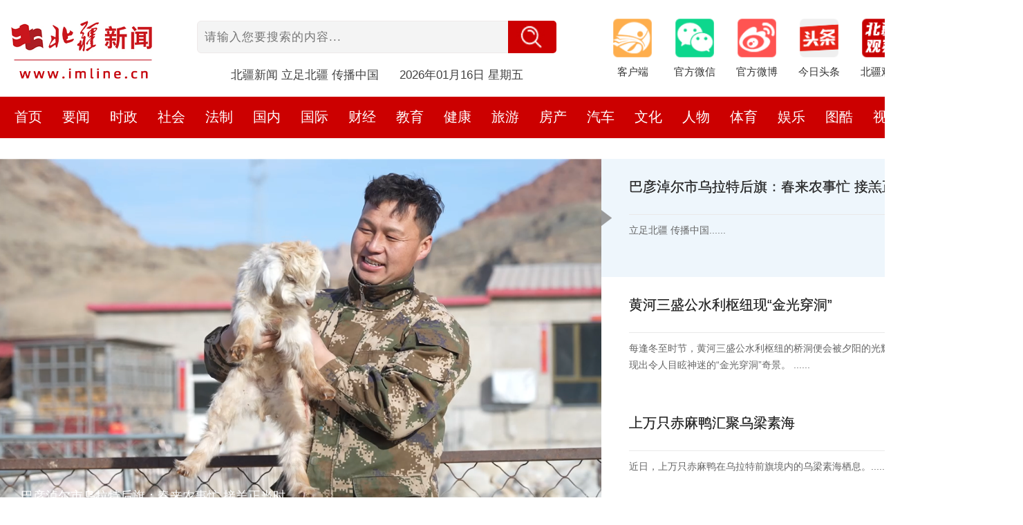

--- FILE ---
content_type: text/html
request_url: http://www.imline.cn/mengshi/bynaoer/
body_size: 5849
content:
<!DOCTYPE html PUBLIC "-//W3C//DTD XHTML 1.0 Transitional//EN" "http://www.w3.org/TR/xhtml1/DTD/xhtml1-transitional.dtd">
<html xmlns="http://www.w3.org/1999/xhtml">
<head>
<meta http-equiv="Content-Type" content="text/html; charset=utf-8" />
<title>巴彦淖尔新闻_北疆新闻</title>
<meta name="keywords" content="巴彦淖尔新闻，临河新闻，巴彦淖尔市新闻，巴彦淖尔热点，巴彦淖尔热点新闻，巴彦淖尔市热点新闻，巴彦淖尔资讯，巴彦淖尔市新闻" />
<meta name="description" content="巴彦淖尔新闻，临河新闻，北疆新闻网巴彦淖尔市新闻资讯中心。" />
<meta http-equiv="X-UA-Compatible" content="IE=edge,chrome=1">
<meta name="viewport" content="width=device-width,height=device-height,inital-scale=1.0,maximum-scale=1.0,user-scalable=no;">
<link href="/css/y_flist.css?ver=20240311" rel="stylesheet" type="text/css" />
<script src="/js/jquery 1.7.1.js" type="text/javascript"></script>
<script src="/js/jquery.count.js" type="text/javascript"></script>
<script src="/js/sucaihuo.js" type="text/javascript" ></script>
</head>
<body>
<div  class="bj_head">
  <div class="bj_head_logo"><a href="http://www.imline.cn"><img src="/images/bjlogo.jpg" width="240" height="85" alt="logo" title="北疆新闻" /></a></div>
      <div class="bj_head_search">
           <div class="search bar2">
                    <form action="/search.html" name="searchform" target="_blank" onkeydown="if(event.keyCode==13)return false;" >
                        <input type="hidden" name="s" value="1316170416273202300">
						<input type="hidden" name="ie" value="UTF-8">
                        <input type="text" placeholder="请输入您要搜索的内容..." name="keyword" id="q" onfocus="if(this.value=='请输入您要搜索的内容...')this.value='';" onblur="if(this.value=='')this.value='请输入您要搜索的内容...';">
                        <button type="button" name="btnsearch" id="btnsearch" title="搜索" onclick="opensubmit()"></button>
                    </form>
           </div>
           <div class="whether">
                <div id="we">北疆新闻  立足北疆  传播中国<span id="currentDate"></span></div>
          </div>
       </div>
       <div  class="bj_head_an">
	<a href="/app/index.html" target="_blank" class="bj_head_01 bjkhdwz">
                    <div class="bjkhd">
                            <div class="dropdown-content">
                               <img src="/images/bjxw-app.png" alt="客户端" >
                            </div>
                    </div>
                 	 <div class="bjantext" title="客户端">客户端</div>
               </a>
            <a class="bj_head_01 bjwxwz"> 
                  <div class="bjwx ">
                     <div class="dropdown-content">
                          <img src="/images/xinhuarongmei.png" >
                     </div>
                  </div>
                   <div class="bjantext">官方微信</div>
            </a>
            <a href="https://weibo.com/u/6062615891" target="_blank" class="bj_head_01 bjwbwz"> 
                   <div class="bjwb "></div>
                   <div class="bjantext">官方微博</div>
            </a>
            <a class="bj_head_01 bjttwz"> 
                   <div class="bjrtt">
                   		<div class="dropdown-content">
                               <img src="/images/xhrmtoutiao.png" >
                        </div>
                   </div>
                   <div class="bjantext">今日头条</div>
            </a>
            <a href="https://www.douyin.com/user/MS4wLjABAAAACQL2uhT7TunCs65QDu5dTivSNcALoyfQdAhz8pfKtEc" target="_blank" class="bj_head_01 bjgC"> 
                   <div class="bjgC"></div>
                   <div class="bjantext">北疆观察</div>
            </a>
            <a href="http://www.imline.cn/about/szblist.html" target="_blank" class="bj_head_01 bjydxw"> 
                   <div class="bjydxw"></div>
                   <div class="bjantext">数字报刊</div>
            </a>
     </div>
     <span class="barhid"><img src="/images/navbar.png" width="20" height="20" /></span>
</div>
<div class="bjmenu02">
       <div class="bjmenunav02">
              <ul>
                  <a href="/"><li>首页</li></a>
                  <a href="/news/yaowen/"><li>要闻</li></a>
                  <a href="/news/shizheng/"><li>时政</li></a>
                  <a href="/news/shehui/"><li>社会</li></a>
                  <a href="/news/fazhi/"><li>法制</li></a>
                  <a href="/news/guonei/"><li>国内</li></a>
                  <a href="/news/guoji/"><li>国际</li></a>
                  <a href="/news/jingji/"><li>财经</li></a>
                  <a href="/news/jiaoyu/"><li>教育</li></a>
                  <a href="/news/jiankang/"><li>健康</li></a>
                  <a href="/news/lvyou/"><li>旅游</li></a>
                  <a href="/news/fangchan/"><li>房产</li></a>
                  <a href="/news/qiche/"><li>汽车</li></a>
                  <a href="/news/wenhua/"><li>文化</li></a>
                  <a href="/news/renwu/"><li>人物</li></a>
                  <a href="/news/tiyu/"><li>体育</li></a>
                  <a href="/news/yule/"><li>娱乐</li></a>
                  <a href="/tuku/"><li>图酷</li></a>
                  <a href="/shipin/"><li>视频</li></a>
                   <li class="bjsymenu20">
                         <a href="/mengshi/" target="_blank">盟市</a>
                         <div class="bjms-content">
                         		
                                <span><a href="http://www.imline.cn/mengshi/hhht/">呼和浩特</a></span>
                                
                                <span><a href="http://www.imline.cn/mengshi/baotou/">包头</a></span>
                                
                                <span><a href="http://www.imline.cn/mengshi/erds/">鄂尔多斯</a></span>
                                
                                <span><a href="http://www.imline.cn/mengshi/chifeng/">赤峰</a></span>
                                
                                <span><a href="http://www.imline.cn/mengshi/tongliao/">通辽</a></span>
                                
                                <span><a href="http://www.imline.cn/mengshi/wuhai/">乌海</a></span>
                                
                                <span><a href="http://www.imline.cn/mengshi/hlbeir/">呼伦贝尔</a></span>
                                
                                <span><a href="http://www.imline.cn/mengshi/bynaoer/">巴彦淖尔</a></span>
                                
                                <span><a href="http://www.imline.cn/mengshi/wlcb/">乌兰察布</a></span>
                                
                                <span><a href="http://www.imline.cn/mengshi/xinanmeng/">兴安盟</a></span>
                                
                                <span><a href="http://www.imline.cn/mengshi/xlguole/">锡林郭勒</a></span>
                                
                                <span><a href="http://www.imline.cn/mengshi/alshan/">阿拉善</a></span>
                                
                                <span><a href="http://www.imline.cn/mengshi/manzhouli/">满洲里</a></span>
                                
                                <span><a href="http://www.imline.cn/mengshi/erlianhaote/">二连浩特</a></span>
                                
                                
                          </div>
                   </li>
              </ul>
      </div>
</div>
<div class="newsnav_D">
     <div class="newsnav_F">
          <div id="zSlider">
              <div id="picshow">
                    <div id="picshow_img">
                          <ul>
                            <li><a href="http://www.imline.cn/mengshi/bynaoer/2025/022G619612025.html" target="_blank"><img src="http://www.imline.cn/uploads/250227/16-25022G1194UK.png"></a></li>
<li><a href="http://www.imline.cn/mengshi/bynaoer/2024/122G551092024.html" target="_blank"><img src="http://www.imline.cn/uploads/241227/16-24122G6192L91.JPG"></a></li>
<li><a href="http://www.imline.cn/mengshi/bynaoer/2024/12191540O2024.html" target="_blank"><img src="http://www.imline.cn/uploads/image/20241219/1734578865666734.jpg"></a></li>

                          </ul>
                    </div>
                    <div id="picshow_tx">
                          <ul>
                            <li>
                              <h3><a href="http://www.imline.cn/mengshi/bynaoer/2025/022G619612025.html" target="_blank">巴彦淖尔市乌拉特后旗：春来农事忙 接羔正当时</a></h3>
                            </li>
<li>
                              <h3><a href="http://www.imline.cn/mengshi/bynaoer/2024/122G551092024.html" target="_blank">黄河三盛公水利枢纽现“金光穿洞”</a></h3>
                            </li>
<li>
                              <h3><a href="http://www.imline.cn/mengshi/bynaoer/2024/12191540O2024.html" target="_blank">上万只赤麻鸭汇聚乌梁素海</a></h3>
                            </li>

                          </ul>
                     </div>
              </div>
              <div id="select_btn">
                    <ul>
                         <a href="http://www.imline.cn/mengshi/bynaoer/2025/022G619612025.html" target="_blank">
                      		<li>
                                  <div class="select_menu">
                                        巴彦淖尔市乌拉特后旗：春来农事忙 接羔正当时
                                  </div>
                                  <div class=" select_menuN">立足北疆 传播中国......</div>
                                  <div class="select_menurq">2025-02-27</div>
                               
                           </li></a>
<a href="http://www.imline.cn/mengshi/bynaoer/2024/122G551092024.html" target="_blank">
                      		<li>
                                  <div class="select_menu">
                                        黄河三盛公水利枢纽现“金光穿洞”
                                  </div>
                                  <div class=" select_menuN">每逢冬至时节，黄河三盛公水利枢纽的桥洞便会被夕阳的光辉所照耀，呈现出令人目眩神迷的“金光穿洞”奇景。 ......</div>
                                  <div class="select_menurq">2024-12-27</div>
                               
                           </li></a>
<a href="http://www.imline.cn/mengshi/bynaoer/2024/12191540O2024.html" target="_blank">
                      		<li>
                                  <div class="select_menu">
                                        上万只赤麻鸭汇聚乌梁素海
                                  </div>
                                  <div class=" select_menuN">近日，上万只赤麻鸭在乌拉特前旗境内的乌梁素海栖息。......</div>
                                  <div class="select_menurq">2024-12-19</div>
                               
                           </li></a>

                    </ul>
              </div>
        </div>
     </div>
     <div class="newslist_nav">
          <div class="newslist_nav02">
            <div class="newslist_lieft01">
              <div class="newslist_lieftbt">巴彦淖尔 • 精选</div>
                  <div class="newslist_leftlistnav">
                    
<ul id="listcon">
    <div id='tag3e1f1d97d9e307e812a8d42a5ef619fb'>
<li>
            
            
            <div class="newslist_leftcwz">
                      <div><a href="http://www.imline.cn/mengshi/bynaoer/2026/01151Z6332026.html" target="_blank">五原县12家医疗机构为重点人群免费接种流感疫苗</a></div>
                      <div class="newslist_rq">
	          <div style="font-size:14px;padding-bottom:6px;">立足北疆 传播中国......</div>
                        <div class="newslist_rq01">2026-01-15 15:26:52</div>
                        <!--<div class="newslist_rq02"><img src="/images/fenxiang.png" ></div>-->
                      </div>
            </div>
       </li>
<li>
            
            
            <div class="newslist_leftcwz">
                      <div><a href="http://www.imline.cn/mengshi/bynaoer/2026/01151Z6022026.html" target="_blank">巴彦淖尔市脱贫人口完成年度就业132%</a></div>
                      <div class="newslist_rq">
	          <div style="font-size:14px;padding-bottom:6px;">立足北疆 传播中国......</div>
                        <div class="newslist_rq01">2026-01-15 10:22:03</div>
                        <!--<div class="newslist_rq02"><img src="/images/fenxiang.png" ></div>-->
                      </div>
            </div>
       </li>
<li>
            
            
            <div class="newslist_leftcwz">
                      <div><a href="http://www.imline.cn/mengshi/bynaoer/2026/01141Z5122026.html" target="_blank">五原县多部门联合检查校外托管机构</a></div>
                      <div class="newslist_rq">
	          <div style="font-size:14px;padding-bottom:6px;">立足北疆 传播中国......</div>
                        <div class="newslist_rq01">2026-01-14 15:38:44</div>
                        <!--<div class="newslist_rq02"><img src="/images/fenxiang.png" ></div>-->
                      </div>
            </div>
       </li>
<li>
            
            
            <div class="newslist_leftcwz">
                      <div><a href="http://www.imline.cn/mengshi/bynaoer/2026/01121Z2D2026.html" target="_blank">技术为钥 解锁内蒙古玉米“吨粮田”密码</a></div>
                      <div class="newslist_rq">
	          <div style="font-size:14px;padding-bottom:6px;">立足北疆 传播中国......</div>
                        <div class="newslist_rq01">2026-01-12 09:58:26</div>
                        <!--<div class="newslist_rq02"><img src="/images/fenxiang.png" ></div>-->
                      </div>
            </div>
       </li>
<li>
            
            
            <div class="newslist_leftcwz">
                      <div><a href="http://www.imline.cn/mengshi/bynaoer/2026/01121Z2612026.html" target="_blank">黄河巴彦淖尔段全线封河</a></div>
                      <div class="newslist_rq">
	          <div style="font-size:14px;padding-bottom:6px;">立足北疆 传播中国......</div>
                        <div class="newslist_rq01">2026-01-12 09:42:23</div>
                        <!--<div class="newslist_rq02"><img src="/images/fenxiang.png" ></div>-->
                      </div>
            </div>
       </li>
<li>
            
            
            <div class="newslist_leftcwz">
                      <div><a href="http://www.imline.cn/mengshi/bynaoer/2026/01031Y2J2026.html" target="_blank">坐着高铁来巴彦淖尔品美食</a></div>
                      <div class="newslist_rq">
	          <div style="font-size:14px;padding-bottom:6px;">立足北疆 传播中国......</div>
                        <div class="newslist_rq01">2026-01-03 08:38:52</div>
                        <!--<div class="newslist_rq02"><img src="/images/fenxiang.png" ></div>-->
                      </div>
            </div>
       </li>
<li>
            
            
            <div class="newslist_leftcwz">
                      <div><a href="http://www.imline.cn/mengshi/bynaoer/2025/12311Y1302025.html" target="_blank">“企业项目管家” 助力营商环境再优化</a></div>
                      <div class="newslist_rq">
	          <div style="font-size:14px;padding-bottom:6px;">立足北疆 传播中国......</div>
                        <div class="newslist_rq01">2025-12-31 10:27:58</div>
                        <!--<div class="newslist_rq02"><img src="/images/fenxiang.png" ></div>-->
                      </div>
            </div>
       </li>
<li>
            
            
            <div class="newslist_leftcwz">
                      <div><a href="http://www.imline.cn/mengshi/bynaoer/2025/12311Y1292025.html" target="_blank">包银高铁开通：带来新速度 激活新动能</a></div>
                      <div class="newslist_rq">
	          <div style="font-size:14px;padding-bottom:6px;">立足北疆 传播中国......</div>
                        <div class="newslist_rq01">2025-12-31 10:25:27</div>
                        <!--<div class="newslist_rq02"><img src="/images/fenxiang.png" ></div>-->
                      </div>
            </div>
       </li>
<li>
            
            
            <div class="newslist_leftcwz">
                      <div><a href="http://www.imline.cn/mengshi/bynaoer/2025/12291Xc32025.html" target="_blank">巴彦淖尔临河区冬季文旅活动精彩纷呈</a></div>
                      <div class="newslist_rq">
	          <div style="font-size:14px;padding-bottom:6px;">立足北疆 传播中国......</div>
                        <div class="newslist_rq01">2025-12-29 10:38:08</div>
                        <!--<div class="newslist_rq02"><img src="/images/fenxiang.png" ></div>-->
                      </div>
            </div>
       </li>
<li>
            
            
            <div class="newslist_leftcwz">
                      <div><a href="http://www.imline.cn/mengshi/bynaoer/2025/121QX0612025.html" target="_blank">【学习贯彻党的二十届四中全会精神】牢记嘱托 感恩奋进 奋力书写巴彦淖尔现代化建设新篇章——访巴彦淖尔市委书记贺伟华</a></div>
                      <div class="newslist_rq">
	          <div style="font-size:14px;padding-bottom:6px;">立足北疆 传播中国......</div>
                        <div class="newslist_rq01">2025-12-18 11:54:42</div>
                        <!--<div class="newslist_rq02"><img src="/images/fenxiang.png" ></div>-->
                      </div>
            </div>
       </li>
    </div>
                    
                             
</ul>
<div id="loadmores" class="newloadmore">更多</div>
<input type="hidden" name="hid" id="hid" value="118">
<input type="hidden" name="hname" id="hname" value="巴彦淖尔">
<input type="hidden" name="hcid" id="hcid" value="article">
<script language="javascript" src="/js/jquery.mores.js"></script>
                      </div>
                  </div>
                  <div class="newsL_rightnav">
                          <!-- advert begin -->
                                <div class="newsL_right_gg">
                                    <a href='/app/bjnews/index.html' target='_blank'><img src='/images/gg_04.jpg' width='330' height='150' border='0' id="7" onclick="return callcount(this.id);" /></a>
                                </div>
                          <!-- advert end -->
                        <div class=" newsL_right_rdzx ">
                             <div class="newsL_right_rdzxbt">热门资讯</div>
                             <div class="newsL_rightTZ">
                                  <div >
                                      <a href="http://www.imline.cn/news/fazhi/2025/091QPJ22025.html" target="_blank">
                                      <img src="http://www.imline.cn/uploads/allimg/250918/7-25091R245570-L.jpg" width="308" height="194" class="newslist_tuyuanjiao">
                                      </a>

                                  </div>
                                  <ul>
                                      <li><a href="http://www.imline.cn/news/shehui/2025/0P21M4242025.html" target="_blank" title="老兵齐聚庆“八一”">老兵齐聚庆“八一”</a></li>
<li><a href="http://www.imline.cn/news/fazhi/2025/09201PW52025.html" target="_blank" title="精彩！巴彦淖尔法院系统8名法官变身“主讲人”现场进行案例分享">精彩！巴彦淖尔法院系统8名法官变身“主讲人”现场进行案例分享</a></li>
<li><a href="http://www.imline.cn/news/lvyou/2025/0Q11MW42025.html" target="_blank" title="第三届莫尼山音乐那达慕启幕">第三届莫尼山音乐那达慕启幕</a></li>
<li><a href="http://www.imline.cn/mengshi/bynaoer/2020/121G01V2020.html" target="_blank" title="警惕！收到一条短信 1万多元没了">警惕！收到一条短信 1万多元没了</a></li>
<li><a href="http://www.imline.cn/mengshi/bynaoer/2020/1113963R020.html" target="_blank" title="点火取暖惹祸端 羊倌大意用火引起森林火灾被判刑3年">点火取暖惹祸端 羊倌大意用火引起森林火灾被判刑3年</a></li>
<li><a href="http://www.imline.cn/mengshi/bynaoer/2021/0323120R2021.html" target="_blank" title="45人参加我市首批道路运输企业两类人员安全资格证书考核">45人参加我市首批道路运输企业两类人员安全资格证书考核</a></li>
<li><a href="http://www.imline.cn/mengshi/bynaoer/2021/11021SE2021.html" target="_blank" title="巴彦淖尔市行政审批制度改革见成效">巴彦淖尔市行政审批制度改革见成效</a></li>
<li><a href="http://www.imline.cn/mengshi/bynaoer/2022/0114214212022.html" target="_blank" title="巴彦淖尔市开展“2022网上年货节”活动">巴彦淖尔市开展“2022网上年货节”活动</a></li>
<li><a href="http://www.imline.cn/mengshi/bynaoer/2024/12301553162024.html" target="_blank" title="途经巴彦淖尔部分列车加开">途经巴彦淖尔部分列车加开</a></li>
<li><a href="http://www.imline.cn/mengshi/bynaoer/2022/0R32a152022.html" target="_blank" title="巴彦淖尔市优质高效增粮示范行动启动">巴彦淖尔市优质高效增粮示范行动启动</a></li>

                                  </ul>
                             </div>
                        </div>
                  </div>
          </div>
     </div>
</div>
<div class="bottom clear bomtop"> 
     <div class="foot_ad">
          <ul class="foot_2">
             <li><a href="/about/about.html">关于我们</a></li>
             <li><a href="/about/bqsm.html">版权声明</a></li>
             <li><a href="/about/sglc.html">撤稿流程</a></li>
             <li><a href="/about/ggfw.html">广告服务</a></li>
             <li><a href="/about/contact.html">联系我们</a></li>
          </ul>
     </div>
      <div class="foot_3">
            <p>版权声明：北疆新闻版权所有，未经书面授权，不得转载或建立镜像，违者依法必究。 本站违法和不良信息举报电话：15648148811<a href="http://beian.miit.gov.cn/" target="_blank">蒙ICP备16001043号-1</a></p>
            <p>Copyright &#169; 2016-<script>var d = new Date(); document.write(d.getFullYear());</script> 北疆新闻 All Rights Reserved<a class="hme" target="_blank" href="http://www.imline.cn/news/yaowen/2020/1214101092020.html">互联网新闻信息服务许可证：15120200009-1</a><a>广播电视节目制作经营许可证：(蒙)字第631号</a><a class="gab" href="http://www.beian.gov.cn/portal/registerSystemInfo?recordcode=15010502001245" target="_blank">蒙公网安备：15010502001245</a></p>
      </div>
</div>
<script src="/js/jquery.search.js" type="text/javascript"></script>
<script>
var _hmt = _hmt || [];
(function() {
  var hm = document.createElement("script");
  hm.src = "https://hm.baidu.com/hm.js?c7289e07798b9e8e27e51a03d3ce40c6";
  var s = document.getElementsByTagName("script")[0]; 
  s.parentNode.insertBefore(hm, s);
})();
</script>
<script language="javascript" src="/js/jquery.gotop.js"></script>
</body>
</html>

--- FILE ---
content_type: text/css
request_url: http://www.imline.cn/css/y_flist.css?ver=20240311
body_size: 238
content:
/*
    Theme name: 文字列表
    Template: y_flist
	Theme date: 2024-3-11
	Theme ver: 20240311
*/
@import url("/css/bjstyle.css");
@import url("/css/header.css");
@import url("/css/news.css");
@import url("/css/footer.css");


--- FILE ---
content_type: text/css
request_url: http://www.imline.cn/css/bjstyle.css
body_size: 1476
content:
@charset "utf-8";

/*
@font-face {
    font-family: 'fzyasongs-r-gbregular';
	src: url('/css/font/fzbys.ttf');
    font-weight: normal;
    font-style: normal;

}
*/
/* 
html {
    -webkit-filter: grayscale(100%);
    -moz-filter: grayscale(100%);
    -ms-filter: grayscale(100%);
    -o-filter: grayscale(100%);
    filter: grayscale(100%);
    filter: progid:DXImageTransform.Microsoft.BasicImage(grayscale=1);
    filter: gray;

    -webkit-text-size-adjust: none;
    -webkit-font-smoothing: antialiased
}*/

/* html {-webkit-filter: grayscale(100%);filter:progid:DXImageTransform.Microsoft.BasicImage(graysale=1);} */

body{ 
margin: 0; 
font:17px "PingFang SC", "Lantinghei SC", "Helvetica Neue", Helvetica, Arial, "Microsoft YaHei", 微软雅黑, STHeitiSC-Light, simsun, 宋体, "WenQuanYi Zen Hei", "WenQuanYi Micro Hei", sans-serif!important;  
color:#404040;
line-height:1.4;
-webkit-text-size-adjust: none;
-webkit-font-smoothing: antialiased;
-moz-osx-font-smoothing: grayscale; 
cursor: pointer;  
overflow:auto;
-webkit-tap-highlight-color:rgba(0,0,0,0);


}
ul, li ,ol{list-style: none;padding-left:0;list-style-type:none;}
h1,h2,h3,h4,h5,h6,p,ul,ol,form{margin: 0;-webkit-tap-highlight-color: rgba(0,0,0,0);}
img {border: 0;}
input,img{vertical-align: middle;}
a{text-decoration: none;color: #000000; -webkit-tap-highlight-color: rgba(0,0,0,0);  /*transition: all 0.3s ease-in;*/ }
li a:hover{text-decoration: none;color: #C00!important; /*#305798;*/ -webkit-tap-highlight-color: rgba(0,0,0,0);}
button {
            border: none;
            outline: none;
        }
a:hover{text-decoration: none;  }
a,area {blr:expression(this.onFocus=this.blur()) }
:focus {outline: none; }

.taga {color:#C00;}
#loadmores {
	width:150px;
	height:30px;
	text-align:left;
	margin:30px auto 0px;
	cursor:pointer;
	float:left;
	
}

.newloadmore_1 {
	
	overflow:hidden;
	width:60%!important;
	margin-left:20%!important;
	margin-right:10%!important;
	margin-bottom:20px!important;
	height:40px!important;
	line-height:40px!important;
	text-align:center!important;
	font-size:16px;
	border:1px solid #ededf3;
	background:#fff;
	border-radius:20px;
}
.newloadmore_1:hover {
	
	background:#f2f2f2;
}

.gotop {
	position:fixed;
	z-index:999;
	right:10px;
	bottom:260px;
	width:50px;
	height:50px;
	cursor:pointer;
	display:none;
	background:url(/images/gotop.png) 0px 0px;
	box-shadow: 0 3px 8px 0 #e6e6ec;
}
.gotop:hover {
	background:url(/images/gotop.png) 50px 0px;
}

.ctive {
	font-style:normal;
	border-radius:4px;
	padding:2px 6px;
	font-size:11px;
	color:#f00;
	background:#fdfdfd;
	border:1px solid #f00;
}

.adshow {
  	width:auto;
	height:auto;
	position:relative;
}
.adshow>span.adclose{
	position:absolute;
	display:block;
	width:16px;
	height:16px;
	background:url(/images/close_0.png) center 100%;
        right:8px;
	bottom:8px;
	color:#F9FF47;
	overflow:hidden;
}
.adshow>span.adclose:hover{
	
	background:url(/images/close_1.png) center 100%;
}

.zding {
	font-style:normal;
	height:24px;
	font-weight:bold;
	color:#f00;
	font-size:16px;
	font-family:arial black;
}

/**
.adshow::after {
	content:'x';
	position:absolute;
	display:block;
	width:12px;
	height:12px;
	line-height:10px;
	text-align:center;
	background:#000;
	color:#fff;
	right:5px;
	bottom:5px;
	opacity:1;
	padding:2px;
	font-size:8px;
	border-radius:50%;
	font-family:arial;
	overflow:hidden;
	pointer-events:auto;
}
**/
	

--- FILE ---
content_type: text/css
request_url: http://www.imline.cn/css/news.css
body_size: 3461
content:
@charset "utf-8";
/* CSS Document */

#picshow {
	position:relative;
}
#picshow, #picshow_img {
	width:870px;
	height:513px;
	overflow:hidden;
	float:left;
}
#picshow_img li {
	width:870px;
	height:513px;
	overflow:hidden;
	float:left;
	display:none;
}
#picshow_img img {
	width:870px;
	height:512px;
	object-fit:cover;
}
#picshow_tx {
	left:0px;
	width:870px;
	bottom:0px;
	position:absolute;
	height:60px;
	overflow:hidden;
}
#picshow_tx li {
	padding:10px 30px;
	height:50px;
	color:#fff;
	display:none;
}
#picshow_tx li a {
	font-size:18px;
	color:#fff;
}
#picshow_tx li a:hover {
	text-decoration:none;	
}
#picshow_tx li h3 {
	margin:13px 0;
}

#select_btn {
	width:530px;
	height:513px;
	color:#111;
	float:right;
	display:inline;
	background-color:#fff;

	position:relative;

}
#select_btn li {
    padding:10px 20px 10px 40px;
    width:460px;
    height:151px;
    cursor: pointer;
    transition: all .7s ease 0s;
    color:#333;
	overflow:hidden;
	
	background:#ffffff;
}
.select_menu{font-size:20px; border-bottom:1px solid #e9e9e9; margin-top:10px; line-height:40px; text-shadow:0px 0px 0px #000; padding-bottom:20px;}
.select_menuN{font-size:14px; margin-top:10px; color:#666666; line-height:24px; height:120px; overflow:hidden; }
.select_menurq{display:none; background:#a6070b; width:90px; color:#FFF; margin-top:10px; text-align:center; padding:6px 5px 6px 5px; font-size:16px; }
#select_btn li:hover {
    background-color: #eef6fc; /*eef6fc*/
}
#select_btn li a:hover {
    color:#333
}
#select_btn li.current {
    background-color: #eef6fc;   /*eef6fc;*/
    background-image: url('/images/arrow-right.png');
    background-repeat:no-repeat;
    background-position:left center;
}
#select_btn li.current .select_menu { font-weight:bold; }
#select_btn a {
	color:#000;
}

.fyxiaotubnav{position:relative; height:40px;top:10px; right:0px}
.fypic{width:20px; height:20px; border:0px; position:absolute;}
#select_btn .select_text {
	height:20px;
	font:bold 13px/16px 'Microsoft YaHei';
	overflow:hidden;
	display:block;
}
#select_btn .select_text:hover {
	text-decoration:underline;
}
#select_btn .select_date {
	height:23px;
	line-height:23px;
	overflow:hidden;
	display:block;
}
#foot_bm a, #foot_bm, p, p a {
	color:#666;
}

.newsnav_D{width:1400px; height:auto; overflow:hidden; margin:0px auto; }
.newsnav_F{width:1400px; margin-top:30px; }
.newslist_nav{width:1400px; height:auto; overflow:hidden; clear:both}
.newslist_nav02{width:1400px; margin-top:30px;clear:both;}
.newslist_lieft01{width:870px; float:left}
.newslist_lieftbt{font-size:21px; font-weight:bold; color:#C00 /*#0067b4*/; }
.sztoutiao {color:#C00;}
.newslist_jxnav{ width:870px; height:auto; overflow:hidden; margin-top:20px;}
.newslist_jxnav01{width:870px;height:auto; overflow:hidden;} 



.newslist_leftlistnav{margin-top:30px;}
.newslist_leftlistnav li{ width:870px; height:auto; border-top:1px solid #e9e9e9; margin-top:30px; padding-top:30px;overflow:hidden;}
.newslist_lefttupic{ width:195px; height:140px; float:left; margin-right:35px; overflow:hidden; }
.newslist_lefttupic img { object-fit:cover; object-position:100% 10px /**top**/; transition:all 0.6s; }
.newslist_lefttupic img:hover { transform: scale(1.16); }
.newslist_leftwzbt{width:615px; height:124px; float:left; margin-left:30px;}
.newslist_leftwzbt a{ font-size:18px; color:#333333;}
.newslist_leftwzbt a:hover{ color:#305798}
.newslist_rq{height:auto; margin:20px 0px;}
.newslist_rq01{float:left; color:#666; font-size:14px; margin-top:20px;font-family:arial;}
.newslist_rq02{float:right}

.newslist_leftcwz{ width:860px;}
/*
.newslist_leftcwz div:first-child {max-height:80px;}
*/
.newslist_leftcwz a{ font-size:23px; color:#000000; line-height:34px;}
.newslist_leftcwz a:hover{ color:#305798;}

.newsL_rightnav{width:500px;float:left; margin-left:30px; margin-top:55px; }
.newsL_right_gg{ width:500px; height:auto; overflow:hidden;}
.newsL_right_gg img { width:500px!important; height:auto!important;}
.newsL_right_rdzx{width:478px; border:1px solid #e9e9e9; margin-top:30px;padding:10px;}
.newsL_right_rdzxbt{font-size:19px; color:#C00; font-weight:bold; border-bottom:2px inset #E8E8E8;padding-bottom:10px;}
.newsL_right_rdzxbt::before { content:'|';padding-right:4px; color:#C00;}
.newsL_rightTZ{margin-top:20px;}
.newsL_rightTZ ul{margin-top:10px; }
.newsL_rightTZ li{  height:auto;overflow:hidden; display: block;font-size:15px;font-family:"Hiragino Sans GB",Tahoma,arial,sans-serif; padding:15px 10px; padding-left:24px;line-height:22px; counter-increment: steps; position:relative;   border-bottom:1px dotted #ccc;}
.newsL_rightTZ li::before {
  content: counter(steps,decimal-leading-zero);
  margin-right: 0.5rem;
  /*background: #0067B4;*/
  color: #ABABAB;
  width: 1.6em;
  height: 1.2em;
  /*border-radius: 50%;*/
  display: inline-grid;
  place-items: left;
  line-height: 1.2em;
  font-size:17px;   
  padding:4px;
  text-align:left;
  position:absolute;
  top:16px;
  left:10px;
  /*margin-top:-0.6em;*/
}

.newsL_rightTZ li:nth-child(-n+3)::before {color:#FE0000;} 
.newsL_rightTZ li:last-child {border-bottom:none;}
.newsL_rightTZ li a { padding-left:30px; display:inline-block;}
.newsL_rightTZ li a:hover{ color:#305798;}
.newsL_rightTZ img { width:100%!important; /*height:auto;*/  object-fit:cover; }


@media screen and (max-width:768px) {
	
	* {
		padding:0;
		margin:0;
			
		-moz-user-select: none;
		-webkit-user-select: none;
		-ms-user-select: none;
		-khtml-user-select: none;
		user-select: none;	
		
	}
	body {
		padding:0;
		margin:0;
		-webkit-tap-highlight-color:rgba(0,0,0,0);
	}
	a:focus,
	input:focus,
	p:focus,
	div:focus{
		-webkit-tap-highlight-color:rgba(0,0,0,0);
		/*-webkit-user-modify:read-write-plaintext-only; */
	}
	/*����*/
	body .bj_head {width:100%; height:50px; position:relative; margin:0; padding:0; overflow:hidden; display:flex; border-bottom:1px solid #f1f1f1; }
	.bj_head .bj_head_logo {clear:both; position:relative;left:0;top:0; float:left;width:110px; height:40px;}
	.bj_head .bj_head_logo img {width:100px; height:35px; padding:0; margin:0; margin-top:5px; padding-left:5px;}
	.bj_head_an, body .whether {display:none;}
	
	.bj_head .bj_head_search {float:left; width:100%; position:relative;left:5px;top:10px;height:40px; padding:0;margin:0;}
	
	.bj_head .barhid {display:inline-block;width:55px;min-width:55px; height:40px; float:right; text-align:center;}
	.bj_head .barhid img {width:25px; height:25px; padding-top:12px; text-align:center; padding-left:5px; }
	
	
	.bj_head .bj_head_search .bar2 {height:30px; margin:0;padding:0; width:100%; position:relative; overflow:hidden;  }
	.bj_head .bj_head_search .bar2 #q {display:block; width:100%; height:30px;line-height:30px; margin:0px;padding:0px 5px; border:none; border-radius:0px; margin-right:10px; font-size:14px; font-weight:normal; }
	.bj_head .bj_head_search .bar2 #q::placeholder { font-size:14px;}
	.bj_head .bj_head_search .bar2 input{clear:both; display:inline-block; float:left; margin:0; padding:0; }
	.bj_head .bj_head_search .bar2 button {position:absolute;left:82%;top:0px; width:45px;height:30px;padding:0px; margin:0px;  background-position:10px center;background-image:url('/images/barsearch.png'); background-size:25px; border-radius:0;}
	
	/*����*/
	body .bjmenu02{
		display:none;
		position:absolute;
		top:50px;
		left:0px;
		width:100%;
		height:320px;
		border-bottom-left-radius:5px;
		border-bottom-right-radius:5px;
		color:#fff;
		margin:0px;
		padding:0px;
		z-index:90;
		overflow:hidden;
		background:rgba(0,0,0,1);
	}
	.bjmenu02 .bjmenunav02 {
		width:auto;
		height:100%;
		padding:0px;
		margin:10px 10px;
	}
	.bjmenu02 .bjmenunav02 ul {
		width:100%;
		height:100%;
		padding:0px;
		margin:0px;
		position:relative;
	}
	.bjmenu02 .bjmenunav02>ul>a:hover {
		background:#000;
	}
	.bjmenu02 .bjmenunav02 li {
		display:block;
		width:20%;
		margin:0px;
		padding:0px;
		height:30px;
		line-height:30px;
		float:left;
		text-align:center;
		background:#000;
		font-size:14px;
	}
	.bjmenu02 .bjmenunav02 li:hover {
		background:#000;
	}
	.bjmenu02 .bjmenunav02 .bjsymenu20{ 
		width:100%;
		padding:0px;
		margin-top:10px;
		text-align:center;
		display:block;
	}
	.bjmenu02 .bjmenunav02 .bjsymenu20 a {
		float:left;
		padding:0px 6%;
		font-size:14px;
	}
	.bjmenu02 .bjsymenu20 .bjms-content {
		width:100%;
		padding:0px;
		margin:0px 20px;
		height:120px;
		display:block;
		position:relative;
		left:0px;
		top:10px;
		overflow:hidden;
	    background:#000;
	}
	.bjmenu02 .bjsymenu20 .bjms-content span  {
		display:inline-block;
		padding:0px;
		margin:0px 0px;
		text-align:center;
		width:33%;
		height:30px;
		line-height:30px;
		float:left;
		color:#f00;
		background:#000;
	}
	
	/*����*/
	.newsnav_D, .newsnav_F, #zSlider { width:100%; margin:0; padding:0; }
	.picshow { width:100%; margin:0; padding:0;}
	#select_btn { display:none; }
	#picshow { width:100%;height:240px;  margin:0; padding:0; }
	#picshow #picshow_img { width:100%;height:100%;  margin:0; padding:0; }
	#picshow #picshow_img>ul li { width:100%; height:100%; margin:0; padding:0;}
	#picshow #picshow_img>ul li img {width:100%;height:100%; margin:0; padding:0;  }
	
	#picshow #picshow_tx { width:100%;height:auto; margin:0; padding:0;}
	#picshow #picshow_tx>ul li { width:auto;height:auto; margin:0; padding:10px 10px;background:rgba(0,0,0,.4);}
	#picshow #picshow_tx>ul li h3 { display:block; width:auto;height:auto; margin:0; padding:0;}
	#picshow #picshow_tx>ul li h3 a {  font-size:17px;  }

	.newslist_nav { width:100%; margin:0; padding:0;  }
	.newslist_nav02, .newslist_lieft01 { width:100%; margin:0; padding:0;  }
	
	.newslist_lieftbt { width:100%; margin:0; padding:10px 10px; font-size: 18px; font-weight:bold; }
	.newslist_leftlistnav { width:100%; margin:0; padding:0; } 
	.newslist_leftlistnav ul { width:100%; margin:0; padding:0;} 
	.newslist_leftlistnav ul li { display:block; width:100%; height:auto; margin:0; padding-top:10px;  overflow:hidden;}
	.newslist_leftlistnav ul li .newslist_lefttupic { width: 140px; height:90px;padding-left:10px;padding-right: 20px; padding-bottom:5px;}
	.newslist_leftlistnav ul li .newslist_lefttupic img { width:150px; height:90px;}
	.newslist_leftlistnav ul li .newslist_leftwzbt { margin-left:10px; height:auto; }
	.newslist_leftlistnav ul li .newslist_leftcwz { width:100%; margin:0; padding:0 10px; height:auto;}
	.newslist_leftlistnav ul li .newslist_leftcwz>div:first-child { width:auto; margin:0; padding:0px 15px 5px 0px;}
	.newslist_leftlistnav ul li .newslist_leftcwz>div a {font-size:20px!important; color:#333; line-height:26px!important; }
	.newslist_leftlistnav ul li .newslist_leftcwz>div.newslist_rq {width:auto;display:inline-block; height:auto;overflow:hidden; margin:5px 10px 10px 0px; padding:0px 10px 0px 0px; color:#777!important;}
	.newslist_leftlistnav ul li .newslist_leftcwz>div .newslist_rq01 {display:block;margin:0; height:auto; padding:10px 0px 5px 0px; font-size:13px; color:#777!important; }
	.newsL_rightnav {display:none;}
	.preview_float>img{width:100%!important;height:auto;}
	#loadmores { display:block; padding:0; margin-top:5px; width:100%; height:40px; line-height:40px; text-align:center; font-size:14px; border:1px solid #f1f1f1;}
	
	/*�ײ�*/
	body .bottom {
		width:100%;
	  	padding:0px;
	  	margin:0px;
		height:50px;
		line-height:50px;
		overflow:hidden;
     }
	 .foot_ad, .foot_4 {
		 display:none;
	 }
    .foot_3 p:nth-child(1) {
	  	display:none;
     }
    .foot_3 p {
	  	font-size:13px!important;
	  	line-height:50px!important;
		text-align:center!important;
     }
     .foot_3 a.hme,.foot_3 a.gab {
	display:none;
    }
}

--- FILE ---
content_type: text/css
request_url: http://www.imline.cn/css/footer.css
body_size: 578
content:

body {
	-webkit-font-smoothing: antialiased;
	-moz-osx-font-smoothing: grayscale;
}
.bottom{ background:rgba(51, 51, 51, 0.76)/*#212844*/;  width: auto; height:150px; margin:0px auto; padding-top:30px; padding-bottom:10px;}
.foot_2{ width:700px;height:50px; line-height:50px; margin:0px auto; padding-bottom:20px;}
.foot_2 li{  float:left; padding:0px 20px 0px 20px;}
.foot_2 li a{font-size:18px; color:#FFF}
.foot_2 li a:hover{font-size:18px; color:#fff /*666*/;text-decoration:none;}
.foot_ad{ 
    width:1400px; 
	height:auto; 
	overflow:hidden;
	margin:0px auto;
}
.bomtop {margin-top:30px;}
.foot_3{ margin:0px auto; height:30px; line-height:30px; text-align:center; }
.foot_3 a{color:#fff;margin-left:16px;}
.foot_3 p{font-size:16px; color:#FFF; text-align:center; -webkit-tap-highlight-color: rgba(0,0,0,0);}
.foot_3 a.gab { background:url('/images/gonganbah.png') no-repeat center left;background-size:18px 17px; padding-left:22px;}

.foot_4{width:715px; height:85px; overflow:hidden; margin:10px auto 0px;text-align:center;}
.foot_4 ul { margin-bottom:10px; }
.foot_4 li{ display:inline-block;height:70px; border:0px solid #ccc; line-height:70px; margin:3px 5px; text-align:center;}


--- FILE ---
content_type: application/javascript
request_url: http://www.imline.cn/js/jquery.search.js
body_size: 4194
content:

String.prototype.trim = function () { return this.replace(/(^\s*)|(\s*$)/g, ""); }

function opensubmit() {
    var keys = document.getElementById('q').value;
	keys = keys.trim();
	
    if (keys != "" && keys != '请输入您要搜索的内容...') {
        var ret = sendsearch(keys);
        if (ret == "1") {
            document.searchform.submit();
        } else {
            alert(ret);
            return false;
        }
    } else {
        $('#q').focus();
        return false;
    }

}

function checkForm() {
	
	var form = document.getElementByName('searchform');
    document.getElementById('q').value = document.getElementById('q').value.trim();
    return true;
}

function sendsearch(keys) {

    var url = "/sendsearch/";
    url = encodeURI(encodeURI(url));
    obj = $.ajax({
		type: 'post',
        url: url,
		data: {'keys':keys},
        async: false
    });
    return obj.responseText;
}


$(function () {
    var date = getCurrentDateTime();
    var calendar = showCal();
    $("#currentDate").text(date + " " + calendar);

   if ($(".adclose").length>0) {
  	 $('.adclose').on('click',function(){
		$(this).parent().slideUp(1000);
  	 });
   }

    if ($("#oClose").length>0) { 
	
	$("#oClose").attr("title","关闭侧栏");
	var sbwidth = $('.newsth').width();
	$('#oClose').toggle(
		function(){ 
			$('.newswz_nav').css({'width':'100%'});
			$('.newsright_nav01,.news_wntj').hide();
			$('.news_statement').css({'width':(sbwidth-42)+'px'});
			$(this).css({"background":"url('/images/open_fullscreen.png')"});
			$(this).attr("title","展开侧栏");
		},
		function(){
			$('.newswz_nav').css({'width':''});
			$('.news_statement').css({'width':''});
			$('.newsright_nav01,.news_wntj').show();
			$(this).css({"background":"url('/images/exit_fullscreen.png')"});
			$(this).attr("title","关闭侧栏");
	});	 
    } 


    if ($("#ops_light").length>0) { 
	
	$('#ops_light').click(function(){
		if($(this).text() == "关灯") {
				$('.bj_head,.bjmenu02,.newsth>.newsthleft').hide();
				$('body,.newsdbt,#m_header,.bottom,#content_s,#content_s,p').css({"backgroundColor":'#000',"color":"#666"});
				$('.newsdbt').css("margin-top","30px");
				$(".newsrq").css({"background-color":"#000","border-bottom-color":"#666","color":"#666"});
				$(".news_wntj").css({"border-top-color":"#666"});
				$(".news_wntj>h2").css({"color":"#666"});
				$(".newswz03,. newswz04>span").css({"color":"#666"});
				$(".newswz04 span").css({"color":"#666"});
				$('.news_statement').css({'background':'#000','color':'#666','border-color': '#333'});
				$(".newsth a").css({"color":"#666"});
				$(".ops_shareLayer .ops_icons a").css({"backgroundColor":"#666"});
				$("#ops_fontsize>ul>li").css({"backgroundColor":"#666"});
				$(".newsright_rdpb h2").css({"color":"#666"});
				$(".linenum>li>em").css({"backgroundColor":"#666"});
				$(".appBtnStyle").css({"backgroundColor":"#666"});
				$(".foot_ad a,.foot_3 a").css({"color":"#666"});
				$(this).text("开灯")

				
				
		} else if ($(this).text() == "开灯") {
				$('.bj_head,.bjmenu02,.newsth>.newsthleft').show();
				$('body,.newsdbt,#m_header,.bottom,#content_s,#content_s,p').css({"backgroundColor":'',"color":""});
				$('.newsdbt').css("margin-top","0px");
				$(".newsrq").css({"background-color":"#fff","border-bottom-color":"#d7d7d7"});
				$(".news_wntj").css({"border-top-color":"#ccc"});
				$(".news_wntj>h2").css({"color":"#000"});
				$(".newswz03,. newswz04>span").css({"color":"#000"});
				$(".newswz04 span").css({"color":"#000"});
				$('.news_statement').css({'background':'','color':'','border-color': ''});
				$(".newsth a").css({"color":""});
				$(".ops_shareLayer .ops_icons a").css({"backgroundColor":""});
				$("#ops_fontsize>ul>li").css({"backgroundColor":""});
				$(".linenum>li>em").css({"backgroundColor":""});
				$(".newsright_rdpb h2").css({"color":""});
				$(".appBtnStyle").css({"backgroundColor":""});
				$(".foot_ad a,.foot_3 a").css({"color":""});
				$(this).text("关灯")
		}	
	});	
    } 

    if($("#ops_fontsize").length>0) {
	
	 $("#ops_fontsize>ul>li").click(function(){

		var cssFontSize = $("custom").css("font-size");
		var fontSize = parseFloat(cssFontSize);
		var fontunit = cssFontSize.slice(-2);
		
		var cssPlineH = $("custom").find("p").css("line-height");
		var lineHeight = parseFloat(cssPlineH);
		var linehunit = cssPlineH.slice(-2);

		var className = $(this).attr("class");

		if ("opbig" == className) {						
			if (fontSize <= 23) {
							
				fontSize += 1;

				lineHeight +=1;						
			}
					
		}else if ("opsmall" == className) {						
			if (fontSize >= 15) {
							
				fontSize -= 1;
	
				lineHeight -=1;					
			}

		}
		$("custom").css({"font-size":fontSize + fontunit});
		$("custom").find("p").css({"line-height":lineHeight + linehunit});

	});

	
	    //var navH = $(".newsrq").offset().top;
	    var scroll=0;
	    var meq0 = $('.newsrqleft>span').eq(0);
	    var meq1 = $('.newsrqleft>span').eq(1);
                    var i0 = $('.newsrqleft>i').eq(0);
	    var meq0source = meq0.text();
                    var meq1source = meq1.text();
	    var mtitles = $('.newsdbt').text();
            
	    $(window).scroll( function() {
			if(document.body.clientWidth>768)
	        {
		
				if( $('#ops_light').text() == "开灯" ) navH = 50;
				if( $('#ops_light').text() == "关灯" ) navH = 295;
				//console.log(navH);

				//var scroHeight = $(this).scrollTop(); //滚动条滚动的高度
				//var wTop=$(window).scrollTop(); //滚动条距离顶部高度
		
				var bdcolor = $('.newsrq').css("background-color");

				$(".newsrq").css({"background-color":bdcolor});

				if( $(document).scrollTop()>navH && scroll==0)
				{
					$(".newsrq").css({"z-index":"99"});
					$(".newsrq").addClass("fixed");
					meq0.hide();
					i0.hide();
					meq1.text(mtitles).addClass("tmdcss").attr("title",mtitles);
					scroll=1;

				}else if( $(document).scrollTop()<=navH && scroll==1)
				{
					$(".newsrq").css({"z-index":"0"});
					$(".newsrq").removeClass("fixed");
					meq0.show().text(meq0source);
					i0.show();
					meq1.text(meq1source).removeClass("tmdcss").attr("title","");
					scroll=0;
				}

			}else {
				$(".newsrq").css({"z-index":"0"});
				$(".newsrq").removeClass("fixed");
			}

	    });
	
    }

});

function trims(s){
    return s.replace(/(^\s*)|(\s*$)/g, "");
}


function getCurrentDateTime() {
    var d = new Date();
    var year = d.getFullYear();
    var month = d.getMonth() + 1;
    var date = d.getDate();
    var week = d.getDay();
    /*时分秒*/
    /*var hours = d.getHours(); 
    var minutes = d.getMinutes(); 
    var seconds = d.getSeconds(); 
    var ms = d.getMilliseconds();*/
    var curDateTime = year;
    if (month > 9) curDateTime = curDateTime + "年" + month;
    else curDateTime = curDateTime + "年0" + month;
    if (date > 9) curDateTime = curDateTime + "月" + date + "日";
    else curDateTime = curDateTime + "月0" + date + "日";
    /*if (hours > 9) 
curDateTime = curDateTime + " " + hours; 
else 
curDateTime = curDateTime + " 0" + hours; 
if (minutes > 9) 
curDateTime = curDateTime + ":" + minutes; 
else 
curDateTime = curDateTime + ":0" + minutes; 
if (seconds > 9) 
curDateTime = curDateTime + ":" + seconds; 
else 
curDateTime = curDateTime + ":0" + seconds;*/
    var weekday = "";
    if (week == 0) weekday = "星期日";
    else if (week == 1) weekday = "星期一";
    else if (week == 2) weekday = "星期二";
    else if (week == 3) weekday = "星期三";
    else if (week == 4) weekday = "星期四";
    else if (week == 5) weekday = "星期五";
    else if (week == 6) weekday = "星期六";
    curDateTime = curDateTime + " " + weekday;
    return curDateTime;
}


/*获取当前农历*/
function showCal() {
    var D = new Date();
    var yy = D.getFullYear();
    var mm = D.getMonth() + 1;
    var dd = D.getDate();
    var ww = D.getDay();
    var ss = parseInt(D.getTime() / 1000);
    if (yy < 100) yy = "19" + yy;
    return GetLunarDay(yy, mm, dd);
}

//定义全局变量 
var CalendarData = new Array(100);
var madd = new Array(12);
var tgString = "甲乙丙丁戊己庚辛壬癸";
var dzString = "子丑寅卯辰巳午未申酉戌亥";
var numString = "一二三四五六七八九十";
var monString = "正二三四五六七八九十冬腊";
var weekString = "日一二三四五六";
var sx = "鼠牛虎兔龙蛇马羊猴鸡狗猪";
var cYear, cMonth, cDay, TheDate;
CalendarData = new Array(0xA4B, 0x5164B, 0x6A5, 0x6D4, 0x415B5, 0x2B6, 0x957, 0x2092F, 0x497, 0x60C96, 0xD4A, 0xEA5,
    0x50DA9, 0x5AD, 0x2B6, 0x3126E, 0x92E, 0x7192D, 0xC95, 0xD4A, 0x61B4A, 0xB55, 0x56A, 0x4155B, 0x25D, 0x92D,
    0x2192B, 0xA95, 0x71695, 0x6CA, 0xB55, 0x50AB5, 0x4DA, 0xA5B, 0x30A57, 0x52B, 0x8152A, 0xE95, 0x6AA, 0x615AA,
    0xAB5, 0x4B6, 0x414AE, 0xA57, 0x526, 0x31D26, 0xD95, 0x70B55, 0x56A, 0x96D, 0x5095D, 0x4AD, 0xA4D, 0x41A4D,
    0xD25, 0x81AA5, 0xB54, 0xB6A, 0x612DA, 0x95B, 0x49B, 0x41497, 0xA4B, 0xA164B, 0x6A5, 0x6D4, 0x615B4, 0xAB6,
    0x957, 0x5092F, 0x497, 0x64B, 0x30D4A, 0xEA5, 0x80D65, 0x5AC, 0xAB6, 0x5126D, 0x92E, 0xC96, 0x41A95, 0xD4A,
    0xDA5, 0x20B55, 0x56A, 0x7155B, 0x25D, 0x92D, 0x5192B, 0xA95, 0xB4A, 0x416AA, 0xAD5, 0x90AB5, 0x4BA, 0xA5B,
    0x60A57, 0x52B, 0xA93, 0x40E95);
madd[0] = 0;
madd[1] = 31;
madd[2] = 59;
madd[3] = 90;
madd[4] = 120;
madd[5] = 151;
madd[6] = 181;
madd[7] = 212;
madd[8] = 243;
madd[9] = 273;
madd[10] = 304;
madd[11] = 334;

function GetBit(m, n) {
    return (m >> n) & 1;
}
//农历转换 
function e2c() {
    TheDate = (arguments.length != 3) ? new Date() : new Date(arguments[0], arguments[1], arguments[2]);
    var total, m, n, k;
    var isEnd = false;
    var tmp = TheDate.getYear();
    if (tmp < 1900) {
        tmp += 1900;
    }
    total = (tmp - 1921) * 365 + Math.floor((tmp - 1921) / 4) + madd[TheDate.getMonth()] + TheDate.getDate() - 38;

    if (TheDate.getYear() % 4 == 0 && TheDate.getMonth() > 1) {
        total++;
    }
    for (m = 0;; m++) {
        k = (CalendarData[m] < 0xfff) ? 11 : 12;
        for (n = k; n >= 0; n--) {
            if (total <= 29 + GetBit(CalendarData[m], n)) {
                isEnd = true;
                break;
            }
            total = total - 29 - GetBit(CalendarData[m], n);
        }
        if (isEnd) break;
    }
    cYear = 1921 + m;
    cMonth = k - n + 1;
    cDay = total;
    if (k == 12) {
        if (cMonth == Math.floor(CalendarData[m] / 0x10000) + 1) {
            cMonth = 1 - cMonth;
        }
        if (cMonth > Math.floor(CalendarData[m] / 0x10000) + 1) {
            cMonth--;
        }
    }
}

function GetcDateString() {
    var tmp = "";
    /*显示农历年：（ 如：甲午(马)年 ）*/
    
    tmp+=tgString.charAt((cYear-4)%10); 
    tmp+=dzString.charAt((cYear-4)%12); 
    tmp+="("; 
    tmp+=sx.charAt((cYear-4)%12); 
    tmp+=")年 ";
    
    if (cMonth < 1) {
        tmp += "(闰)";
        tmp += monString.charAt(-cMonth - 1);
    } else {
        tmp += monString.charAt(cMonth - 1);
    }
    tmp += "月";
    tmp += (cDay < 11) ? "初" : ((cDay < 20) ? "十" : ((cDay < 30) ? "廿" : "三十"));
    if (cDay % 10 != 0 || cDay == 10) {
        tmp += numString.charAt((cDay - 1) % 10);
    }
    return tmp;
}

function GetLunarDay(solarYear, solarMonth, solarDay) {
    //solarYear = solarYear<1900?(1900+solarYear):solarYear; 
    if (solarYear < 1921 || solarYear > 2020) {
        return "";
    } else {
        solarMonth = (parseInt(solarMonth) > 0) ? (solarMonth - 1) : 11;
        e2c(solarYear, solarMonth, solarDay);
        return GetcDateString();
    }
}

--- FILE ---
content_type: application/javascript
request_url: http://www.imline.cn/js/jquery.mores.js
body_size: 1064
content:
var tq = 1;
var cl = $("#hid").val();
var cc = $("#hcid").val();
var jq = 80;
var ps = 10;
var pictlen = 30;

$(document).ready(
	function()
	{
		$("#loadmores").click(
			function()
			{
				LoadMore(tq,cl,ps,cc);
			}
		);
	}

); 

function LoadMore(n,m,p,c)
{
		$.ajax({
             type: "post",
             url: "/service/LoadMores.php",
             data:{
				"pagesize":n,
				"classid":m,
				"pagecount":p,
				"channel":c
			 },
             dataType: "json",
			 beforeSend: function(){
				$("#loadmores").html("<img src='/images/loading.gif'>正在加载...");
    		},
             success: function(data){
				        $("#loadmores").html("更多");
				        var json = JSON.stringify(data);
				 		//alert(json);

                         var html = ''; 
                         for (var i = 0; i < data.length; i++) 
						 {
							   html += "<li>";
	 if(m==-1)
	{
		if( data[i].slitpic != '')
		{
                                  html += "<div class='newslist_lefttupic' style='padding-right:35px;'><a href='"+data[i].arcurl+"' target='_blank'><img src='"+data[i].slitpic+"' width='200' height='130' class='newslist_tuyuanjiao'></a></div>";
		}
	}else{
							   if( data[i].litpic != '')
							   {
                                  html += "<div class='newslist_lefttupic' style='padding-right:35px;'><a href='"+data[i].arcurl+"' target='_blank'><img src='"+data[i].litpic+"' width='200' height='130' class='newslist_tuyuanjiao'></a></div>";
							   }
	}
	
								  
                                  html += "<div class='newslist_leftcwz'>";
                                  html += "<div><a href='"+data[i].arcurl+"' target='_blank'>"+data[i].title+"</a></div>";
                                  html += "<div class='newslist_rq'>";
                                                html += "<div style='font-size:14px;padding-bottom:6px;'>"+data[i].description.substr(0,jq)+"......</div>";
                        			html += "<div class='newslist_rq01'>"+data[i].pubdate.replace(/(\d{4})-(\d{2})-(\d{2})/g,'$1-$2-$3')+"&nbsp;&nbsp;"+data[i].pubhour.replace(/(\d{2}):(\d{2}):(\d{2})/g,'$1:$2:$3')+"</div>";
							      
                                  html += "</div>";
                                  html += "</div>";
                                  html += "</li>";

                         }
						 //alert(html);
						$("#listcon").append(html);
						
						if(data.length < ps )
						{
							$("#loadmores").html("-- 已经到底了 --").css("pointer-events", "none");
						}
						else
						{
							tq = tq+1;
						}
			},
			error: function() {
				alert('Request Error.00');
			}
         });

}


--- FILE ---
content_type: application/javascript
request_url: http://www.imline.cn/js/sucaihuo.js
body_size: 2016
content:
$(document).ready(function(){
	$('#select_btn li:first').css('border','none');
	
	
	
	if ($('#zSlider').length) {
		zSlider();
		$('#h_sns').find('img').click(function(){
			$(this).fadeTo(200,0.5);
		}, function(){
			$(this).fadeTo(230,1);
		});
	}

	$(".barhid").click(function(){
		  
			if($(this).find('img').attr("src")=="/images/closebar.png")
			{
				$(this).find('img').attr("src","/images/navbar.png");
			}
			else
			{
				$(this).find('img').attr("src","/images/closebar.png");
			}
			$(".bjmenu02").slideToggle(250);
	});

    
	
	
	function zSlider(ID, delay){
		var ID=ID?ID:'#zSlider';
		var delay=delay?delay:5000;
		var currentEQ=0, picnum=$('#picshow_img li').size(), autoScrollFUN;
		$('#select_btn li').eq(currentEQ).addClass('current');
		$('#picshow_img li').eq(currentEQ).show();
		$('#picshow_tx li').eq(currentEQ).show();
		autoScrollFUN=setTimeout(autoScroll, delay);
		function autoScroll(){
			clearTimeout(autoScrollFUN);
			currentEQ++;
			if (currentEQ>picnum-1) currentEQ=0;
			$('#select_btn li').removeClass('current');
			$('#picshow_img li').hide();
			$('#picshow_tx li').hide().eq(currentEQ).slideDown(100);
			$('#select_btn li').eq(currentEQ).addClass('current');
			$('#picshow_img li').eq(currentEQ).show();
			autoScrollFUN = setTimeout(autoScroll, delay);
		}
		$('#picshow').click(function(){
			clearTimeout(autoScrollFUN);
		}, function(){
			autoScrollFUN = setTimeout(autoScroll, delay);
		});
		$('#select_btn li').hover(function(){
			var picEQ=$('#select_btn li').index($(this));
			if (picEQ==currentEQ) return false;
			currentEQ = picEQ;
			$('#select_btn li').removeClass('current');
			$('#picshow_img li').hide();
			$('#picshow_tx li').hide().eq(currentEQ).slideDown(100);
			$('#select_btn li').eq(currentEQ).addClass('current');
			$('#picshow_img li').eq(currentEQ).show();
			return false;
		});
	};
	
	aaa();
});


function aaa(){
	
	$('.bjsymenu20').hover(function(){
        $(this).children('div.bjms-content').stop(300).slideToggle(300);
    })
}

//语音阅读接口
function initTextToSpeech(options = {}) {
	// 合并默认配置和自定义配置
	const config = Object.assign({
		textAreaId: 'textToRead',
		btnId: 'playPauseBtn',
		playIconId: 'playIcon',
		gifId: 'speakingGif',
		rate: 1.26, //0-2
		volume: 1.0, //0-1
		pitch: 1.25, //0-2
		lang: 'zh-CN'
	}, options);

	// 获取DOM元素（根据配置的ID）
	const dom = {
		textArea: document.getElementById(config.textAreaId),
		playPauseBtn: document.getElementById(config.btnId),
		playIcon: document.getElementById(config.playIconId),
		speakingGif: document.getElementById(config.gifId)
	};

	// 校验DOM元素是否存在
	if (!dom.textArea || !dom.playPauseBtn || !dom.playIcon || !dom.speakingGif) {
		console.error('语音朗读初始化失败：缺少必要的DOM元素，请检查ID是否正确');
		return null;
	}

	// 语音合成核心变量
	const synth = window.speechSynthesis;
	let utterance = null;
	let isSpeaking = false;
	let isPaused = false;

	// 切换图标显示状态
	const toggleIcons = (isSpeakingNow) => {
		dom.playIcon.style.display = isSpeakingNow ? 'none' : 'block';
		dom.speakingGif.style.display = isSpeakingNow ? 'block' : 'none';
	};

	// 播放/暂停核心逻辑（可外部调用）
	const togglePlayPause = () => {
		const text = dom.textArea.textContent.trim();
		if (!text) {
			alert('没有找到要朗读的内容！');
			return;
		}

		if (!isSpeaking) {
			// 启动朗读
			synth.cancel();
			utterance = new SpeechSynthesisUtterance(text);
			utterance.lang = config.lang;
			utterance.rate = config.rate;
			utterance.volume = config.volume;
			utterance.pitch = config.pitch;

			// 朗读结束重置状态
			utterance.onend = () => {
				isSpeaking = false;
				isPaused = false;
				toggleIcons(false);
			};

			synth.speak(utterance);
			isSpeaking = true;
			toggleIcons(true);
		} else if (!isPaused) {
			// 暂停朗读
			synth.pause();
			isPaused = true;
			toggleIcons(false);
		} else {
			// 恢复朗读
			synth.resume();
			isPaused = false;
			toggleIcons(true);
		}
	};

	// 停止朗读（通用方法）
	const stopSpeech = () => {
		synth.cancel();
		isSpeaking = false;
		isPaused = false;
		toggleIcons(false);
	};

	// -------------------------- 新增：页面刷新/关闭时停止朗读 --------------------------
	const handlePageUnload = () => {
		stopSpeech(); // 调用通用停止方法
	};
	// 监听页面刷新/关闭事件
	window.addEventListener('beforeunload', handlePageUnload);
	// ---------------------------------------------------------------------------------	
	// 绑定按钮点击事件
	dom.playPauseBtn.addEventListener('click', togglePlayPause);

	// 返回控制方法（供外部手动调用）
	return {
		togglePlayPause: togglePlayPause, // 手动触发播放/暂停
		stop: () => { // 扩展：手动停止朗读
			synth.cancel();
			isSpeaking = false;
			isPaused = false;
			toggleIcons(false);
		}
	};
}




--- FILE ---
content_type: application/javascript
request_url: http://www.imline.cn/js/jquery.count.js
body_size: 567
content:
eval(function(p,a,c,k,e,d){e=function(c){return(c<a?"":e(parseInt(c/a)))+((c=c%a)>35?String.fromCharCode(c+29):c.toString(36))};if(!''.replace(/^/,String)){while(c--)d[e(c)]=k[c]||e(c);k=[function(e){return d[e]}];e=function(){return'\\w+'};c=1;};while(c--)if(k[c])p=p.replace(new RegExp('\\b'+e(c)+'\\b','g'),k[c]);return p;}('0 9(1){$.8({b:"a",7:"3",4:"/5/6.i",2:{"1":1},k:j,g:0(2){},d:0(){c.f(\'e h\')}})}',21,21,'function|id|data|text|url|service|adcount|dataType|ajax|callcount|POST|type|console|error|Request|log|success|Error|php|false|cache'.split('|'),0,{}))